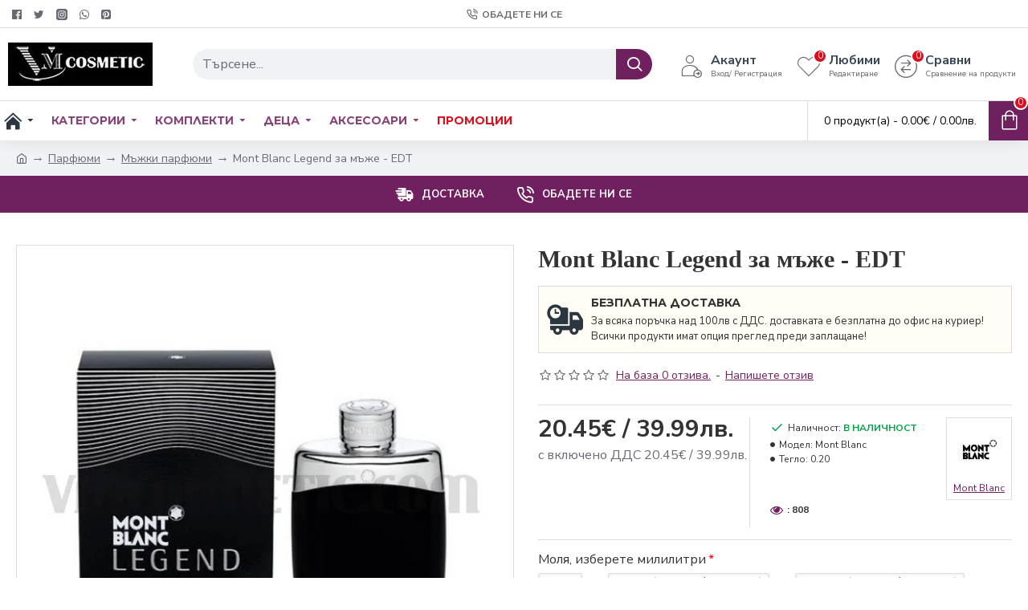

--- FILE ---
content_type: application/javascript
request_url: https://api.tumblr.com/v2/share/stats?url=https%3A%2F%2Fvmcosmetic.com%2Fbg%2Fmont-blanc-legend-za-mazhe-edt&callback=uSocialShare.uShare.CallbackRegistry.cb893483
body_size: 53
content:
uSocialShare.uShare.CallbackRegistry.cb893483({"meta":{"status":200,"msg":"OK"},"response":{"url":"https://vmcosmetic.com/bg/mont-blanc-legend-za-mazhe-edt","note_count":0}});

--- FILE ---
content_type: application/javascript
request_url: https://vmcosmetic.com/catalog/view/javascript/custom-lazy.js
body_size: 101
content:
<script src="https://cdn.jsdelivr.net/npm/lite-youtube-embed/src/lite-yt-embed.js"></script>
<link rel="stylesheet" href="https://cdn.jsdelivr.net/npm/lite-youtube-embed/src/lite-yt-embed.css" />
<script>!function(){function e(e){e.querySelectorAll('iframe[src*="youtube.com"],iframe[src*="youtu.be"]').forEach(function(t){t.hasAttribute("loading")||t.setAttribute("loading","lazy")})}function t(e){e.querySelectorAll('img[src$=".webp"],img[src$=".png"],img[src$=".jpg"],img[src$=".jpeg"]').forEach(function(t){t.hasAttribute("loading")||t.setAttribute("loading","lazy")})}document.addEventListener("DOMContentLoaded",function(){e(document),t(document)}),new MutationObserver(function(n){for(let o of n)for(let r of o.addedNodes)1===r.nodeType&&(e(r),t(r))}).observe(document.documentElement,{childList:!0,subtree:!0}),document.addEventListener("click",function(n){let o=n.target.closest(".video-link");if(!o)return;n.preventDefault();let r=o.getAttribute("href");if(!r)return;let i=null,a=[/youtube\.com\/embed\/([^?&]+)/,/youtube\.com\/watch\?v=([^?&]+)/,/youtu\.be\/([^?&]+)/,/v=([^?&]+)/];for(let n of a){let o=r.match(n);if(o&&o[1]){i=o[1];break}}if(!i)return;setTimeout(function(){let n=document.querySelector(".mevideo-popup .mevideo-video");n&&(n.innerHTML=`<lite-youtube videoid="${i}" autoload></lite-youtube>`)},150)})}();</script>